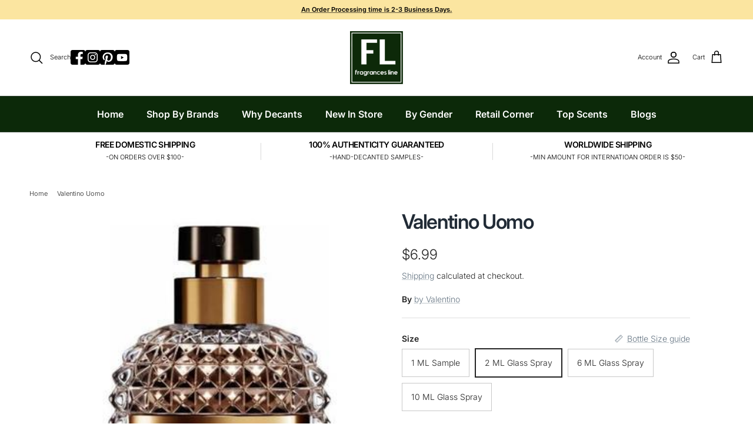

--- FILE ---
content_type: text/html; charset=UTF-8
request_url: https://zooomyapps.com/agree/ZooomyProAgreeTerms.php?jsonCode=jQuery36105992009337703548_1764743868185&shop=fragrancesline.myshopify.com&_=1764743868186
body_size: 297
content:
jQuery36105992009337703548_1764743868185({"custom_css":".zooomyterms_container { float: right; width: 88%; }","user_added_css":"","shop":"fragrancesline.myshopify.com","enable_check":"enable","checkbox_text":"I understand Fragrances Line specializes in offering hand decanted perfume samples. The original perfume bottles on the main pictures are for references, they are not for sale and exhibit the original bottles from where perfumes are decanted into smaller vials. Fragrances Line is not in any way affiliated with manufacturers of the offered decanted samples.<br>","checkbox_font_color":"#000000","checkbox_size":"17px","checkbox_link":"https:\/\/www.fragrancesline.com\/pages\/terms-of-service","checkbox_font_size":"15px","open_link":"_blank","choose_display":"with_external_text_link","click_here_text":"*You must read and accept the above terms and conditions to checkout","alert_text":"Please accept terms and conditions to continue and complete your purchase","click_here_text_color":"#FF0000","check_terms":"required"})